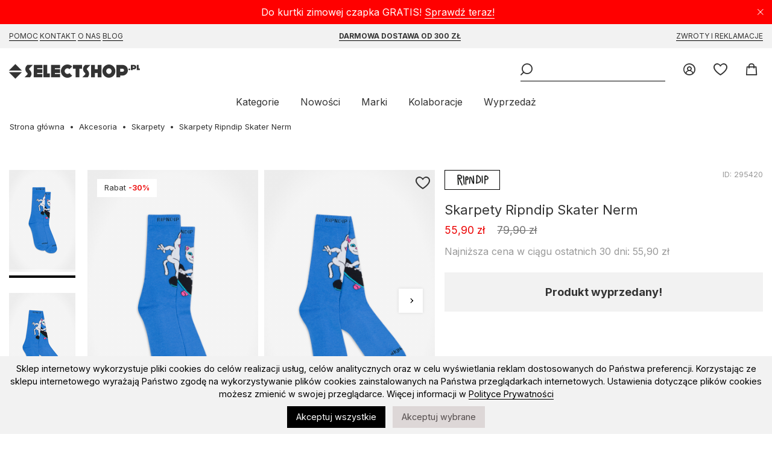

--- FILE ---
content_type: text/html; charset=UTF-8
request_url: https://selectshop.pl/skarpety-ripndip-skater-nerm-rnd10013-slate-blue
body_size: 10206
content:
<!DOCTYPE html><html lang="pl"><head><title>Skarpety Ripndip Skater Nerm RND10013 Slate Blue </title><base href="https://selectshop.pl/" /><meta http-equiv="Content-Type" content="text/html; charset=utf-8" /><meta content="index,follow" name="Robots" /><meta http-equiv="Pragma" content="no-cache" /><meta http-equiv="Cache-Control" content="no-cache" /> <meta content="pl" name="Language" /> <link rel="manifest" href="manifest.json" /> <link rel="apple-touch-icon" href="/modpub/_ss/_layout/favicon192.png" /><meta name="keywords" content="Skarpety Ripndip Skater Nerm selectshop.pl Ripndip" /><meta name="description" content=" Skarpety Ripndip Skater Nerm RND10013 Slate Blue w selectshop.pl. Najnowsze kolekcje od Nike Sb, Vans, Palto, Carhartt, Kamuflage, Hills, 2005. Duże wyprzedaże. Szybka wysyłka." /> <meta name="viewport" content="width=device-width,initial-scale=1,maximum-scale=5" /> <meta name="theme-color" content="#F2F2F2" /><link rel="canonical" href="https://selectshop.pl/skarpety-ripndip-skater-nerm-rnd10013-slate-blue" /> <meta property="og:title" content="Skarpety Ripndip Skater Nerm RND10013 Slate Blue" /> <meta property="og:image" content="https://selectshop.pl/modpub/_ss/product/small/032023/295420-0f4d3b.jpg" /> <meta property="og:description" content=" Skarpety Ripndip Skater Nerm RND10013 Slate Blue w selectshop.pl. Najnowsze kolekcje od Nike Sb, Vans, Palto, Carhartt, Kamuflage, Hills, 2005. Duże wyprzedaże. Szybka wysyłka." /><link rel="search" type="application/opensearchdescription+xml" href="osdd.xml" /> <link rel="icon" href="/modpub/_ss/_layout/favicon.svg" type="image/svg+xml"> <!-- styles (css) --> <link rel="preload" href="/modpub/_ss/_layout/fonts/icomoon.ttf?26" as="font" crossorigin="anonymous" /> <link rel="preconnect" href="https://fonts.gstatic.com" crossorigin /> <link rel="preload" as="style" href="https://fonts.googleapis.com/css2?family=Inter:wght@400;600;700;900&display=swap" /> <link rel="stylesheet" href="https://fonts.googleapis.com/css2?family=Inter:wght@400;600;700;900&display=swap" media="print" onload="this.media='all'" /> <link rel="stylesheet" type="text/css" href="/modpub/_ss/_layout/cache/87c2fdd4e5f5dcf88f89f5035bcfbc83.css?1768410318" defer /> <!-- javascripts (js) --><script type="text/javascript" src="/modpub/_ss/_layout/cache/d3d5825fb94e3a1dc977964b68b88500.js?1768410318" async="async" charset="utf-8"></script> <!-- Google Tag Manager --><script type="text/javascript">/* <![CDATA[ */ (function(w,d,s,l,i){w[l]=w[l]||[];w[l].push({'gtm.start': new Date().getTime(),event:'gtm.js'});var f=d.getElementsByTagName(s)[0], j=d.createElement(s),dl=l!='dataLayer'?'&l='+l:'';j.async=true;j.src= 'https://www.googletagmanager.com/gtm.js?id='+i+dl;f.parentNode.insertBefore(j,f); })(window,document,'script','dataLayer','GTM-P2TPRQ6');
/* ]]> */</script> <!-- End Google Tag Manager --> <script type="text/javascript">/* <![CDATA[ */
(function() { var _qS = document.createElement('script'); _qS.type = 'text/javascript'; _qS.async = true; _qS.src = 'https://qjs.quartic.pl/qjs/e8a2d2ff4a3b47e2.js'; (document.getElementsByTagName('head')[0]||document.getElementsByTagName('body')[0]).appendChild(_qS);
})();
/* ]]> */</script> </head><body class="lang-pl" data-inactivity="2202f" x-data="body()" x-spread="body"> <!-- Google Tag Manager (noscript) --> <noscript><iframe src="https://www.googletagmanager.com/ns.html?id=GTM-P2TPRQ6" height="0" width="0" style="display:none;visibility:hidden"></iframe></noscript> <!-- End Google Tag Manager (noscript) --> <div class="bottom-bar bottom-notice" x-data="cookies()" x-spread="container" x-cloak> <p>Sklep internetowy wykorzystuje pliki cookies do celów realizacji usług, celów analitycznych oraz w celu wyświetlania reklam dostosowanych do Państwa preferencji. Korzystając ze sklepu internetowego wyrażają Państwo zgodę na wykorzystywanie plików cookies zainstalowanych na Państwa przeglądarkach internetowych. Ustawienia dotyczące plików cookies możesz zmienić w swojej przeglądarce. Więcej informacji w <a href="https://selectshop.pl/strona/polityka-prywatnosci"> Polityce Prywatności </a></p> <button id="btn-accept-all" x-on:click.stop="accept('all', $dispatch)" class="cookie-consent-button btn-success">Akceptuj wszystkie</button> <button id="btn-accept-some" x-on:click.stop="accept('some', $dispatch)" class="cookie-consent-button btn-outline">Akceptuj wybrane</button> <!-- <button id="btn-reject-all" x-on:click.stop="accept('none', $dispatch)" class="cookie-consent-button btn-grayscale">Odrzuć wszystkie</button> --> <div class="cookie-consent-options" x-show="options"> <label><input id="consent-necessary" x-model="settings.necessary" type="checkbox" value="Wymagane" disabled>Wymagane</label> <label><input id="consent-analytics" x-model="settings.analytics" type="checkbox" value="Analityka">Analityka</label> <label><input id="consent-preferences" x-model="settings.preferences" type="checkbox" value="Ustawienia">Ustawienia</label> <label><input id="consent-marketing" x-model="settings.marketing" type="checkbox" value="Marketing">Marketing</label> </div> </div> <header x-data="header()" x-spread="header" x-init="init($dispatch)"> <div class="top-bar top-notice" x-data="notification('n_f2952a3a7c52b46a1634f7a33516e2e8')" x-spread="container"> <a class="icon-close" x-spread="close"><span>Close</span></a> <p>Do kurtki zimowej czapka GRATIS! <a href="https://selectshop.pl/strona/czapka-gratis">Sprawdź teraz!</a></p> </div> <div class="top-bar top-links"> <div class="inner"> <p><a href="/strona/pomoc/jak-kupowac">Pomoc</a> <a href="/strona/kontakt">Kontakt</a> <a href="/strona/onas">O Nas</a> <a href="/strona/select-blog"> Blog</a></p><p><a href="/strona/pomoc/wysylka"><strong>Darmowa dostawa od 300 zł</strong></a></p><p><a href="/strona/pomoc/zwroty-reklamacje">Zwroty i reklamacje</a></p> </div> </div> <div class="inner"> <p class="header"><a title="skateshop internetowy" href="https://selectshop.pl/" class="icon-selectshop"><span>mega skateshop online</span></a></p> <ul class="header-menu"> <li class="header-link"><a href="/account" class="icon-login"> <span class="text">Zaloguj</span> </a></li> <li class="header-link" x-data="wishlist()"><a href="/wishlist" class="icon-fav"> <span class="text">Ulubione</span> <span class="qty" x-spread="qty" x-cloak></span> </a></li> <li class="header-link" x-data="cart($el)" x-spread="li"><a id="cart-top-button" href="/cart" class="icon-cart active" data-fk="504a7f8f91" data-wishlist="0," x-spread="button"> <span class="text">Koszyk</span> </a><div class="box" x-spread="container" x-cloak> <div class="container"> </div></div><!-- This page took 0.00082993507385254 seconds to process --></li> </ul> <div class="header-search" x-ref="search"> <button class="header-burger icon-burger" aria-label="Menu" x-spread="burger"><span>Menu</span></button> <form class="header-search-form" x-data="search()" x-init="init($dispatch)" action="/szukaj" method="post" autocomplete="off"> <fieldset> <p><input class="header-search-phrase" type="search" x-spread="phrase" name="keyword" title="Słowo kluczowe" placeholder="Słowo kluczowe"><button x-spread="button" class="icon-search header-search-go"><span>Wyszukaj</span></button> </fieldset> </form> </div> <nav> <ul> <li><a href="#" x-spread="categories">Kategorie</a></li> <li><a href="/products/new">Nowości</a></li> <li><a href="/marki">Marki</a></li> <li class="additional"><a href="/kolaboracje">Kolaboracje</a> <li><a href="/products/promoted">Wyprzedaż</a></li> </ul> </nav> </div> </header> <nav class="categories" x-data="categories()" x-spread="navigation" x-cloak> <a href="#" x-spread="close" class="icon-close"><span>Close</span></a><ul class="mobile-only"><li><a href="/products/new">Nowości</a></li><li><a href="/marki">Marki</a></li><li><a href="/kolaboracje">Kolaboracje</a><li><a href="/products/promoted">Wyprzedaż</a></li></ul><ul class="topmenu"><li class="category" x-data="menu('main')"><a class="category" href="/buty" x-spread="link">Buty</a><ul class="submenu" x-spread="submenu"> <li class="subcategory"><a class="subcategory" href="/wszystkie-buty">Wszystkie Buty</a></li> <li class="subcategory"><a class="subcategory" href="/buty-buty">Buty sportowe</a></li> <li class="subcategory"><a class="subcategory" href="/buty-buty-zima">Buty zimowe</a></li> <li class="subcategory"><a class="subcategory" href="/buty-japonki">Klapki/Japonki</a></li> <li class="subcategory"><a class="subcategory" href="/vans-old-skool">Vans Old Skool</a></li> <li class="subcategory"><a class="subcategory" href="/nike-blazer">Nike Blazer</a></li></ul></li> <li class="category" x-data="menu('main')"><a class="category" href="/koszulki-sm" x-spread="link">Koszulki</a><ul class="submenu" x-spread="submenu"> <li class="subcategory"><a class="subcategory" href="/koszulki-t-shirty">T-shirty</a></li> <li class="subcategory"><a class="subcategory" href="/tank-top">Tank Top</a></li></ul></li> <li class="category" x-data="menu('main')"><a class="category" href="/koszule" x-spread="link">Koszule</a></li> <li class="category" x-data="menu('main')"><a class="category" href="/longsleeve" x-spread="link">Longsleeve</a></li> <li class="category" x-data="menu('main')"><a class="category" href="/bluzy" x-spread="link">Bluzy</a><ul class="submenu" x-spread="submenu"> <li class="subcategory"><a class="subcategory" href="/wszystkie-bluzy">Wszystkie bluzy</a></li> <li class="subcategory"><a class="subcategory" href="/bluzy-bluzy-kaptur-zip">Bluzy rozpinane</a></li> <li class="subcategory"><a class="subcategory" href="/bluzy-bluzy-kaptur">Bluzy z kapturem</a></li> <li class="subcategory"><a class="subcategory" href="/bluzy-bluzy-bez-kaptura">Bluzy bez kaptura</a></li> <li class="subcategory"><a class="subcategory" href="/bluzy-polar">Bluzy polarowe</a></li></ul></li> <li class="category" x-data="menu('main')"><a class="category" href="/swetry" x-spread="link">Swetry</a></li> <li class="category" x-data="menu('main')"><a class="category" href="/kurtki" x-spread="link">Kurtki</a><ul class="submenu" x-spread="submenu"> <li class="subcategory"><a class="subcategory" href="/kurtki-kurtki-zima">Zimowe</a></li> <li class="subcategory"><a class="subcategory" href="/kurtki-kurtki-przejsciowki">Przejściówki</a></li> <li class="subcategory"><a class="subcategory" href="/tnf-nuptse">The North Face Nuptse</a></li> <li class="subcategory"><a class="subcategory" href="/the-north-face">The North Face</a></li></ul></li> <li class="category" x-data="menu('main')"><a class="category" href="/szorty" x-spread="link">Szorty</a><ul class="submenu" x-spread="submenu"> <li class="subcategory"><a class="subcategory" href="/wszystkie-szorty">Wszystkie Szorty</a></li> <li class="subcategory"><a class="subcategory" href="/jorts">Jorts</a></li> <li class="subcategory"><a class="subcategory" href="/szorty-materialowe">Szorty materiałowe</a></li> <li class="subcategory"><a class="subcategory" href="/szorty-jeans">Szorty Jeansowe</a></li> <li class="subcategory"><a class="subcategory" href="/szorty-boardshort">Boardshorty</a></li></ul></li> <li class="category" x-data="menu('main')"><a class="category" href="/spodnie" x-spread="link">Spodnie</a><ul class="submenu" x-spread="submenu"> <li class="subcategory"><a class="subcategory" href="/wszystkie-spodnie">Wszystkie Spodnie</a></li> <li class="subcategory"><a class="subcategory" href="/jogger">Joggery</a></li> <li class="subcategory"><a class="subcategory" href="/spodnie-jeans">Jeansy</a></li> <li class="subcategory"><a class="subcategory" href="/baggy">Spodnie Baggy</a></li> <li class="subcategory"><a class="subcategory" href="/spodnie-material">Spodnie materiałowe</a><ul class="subsubmenu"> <li class="subcategory"><a class="subcategory" href="/spodnie-material-sport">Spodnie dresowe</a></li> <li class="subcategory"><a class="subcategory" href="/spodnie-material-chino-bojowka">Spodnie Chino / Bojówki</a></li></ul></li> <li class="subcategory"><a class="subcategory" href="/spodnie-polar-big-boy">Spodnie Polar Big Boy</a></li></ul></li> <li class="category" x-data="menu('main')"><a class="category" href="/czapki" x-spread="link">Czapki</a><ul class="submenu" x-spread="submenu"> <li class="subcategory"><a class="subcategory" href="/czapki-czapki-zima">Czapki zimowe</a></li> <li class="subcategory"><a class="subcategory" href="/szaliki">Szaliki</a></li> <li class="subcategory"><a class="subcategory" href="/rekawiczki">Rękawiczki zimowe</a></li> <li class="subcategory"><a class="subcategory" href="/czapki-czapki-daszek">Czapki z daszkiem</a><ul class="subsubmenu"> <li class="subcategory"><a class="subcategory" href="/snapback">Snapback</a></li> <li class="subcategory"><a class="subcategory" href="/fullcap">Full cap</a></li> <li class="subcategory"><a class="subcategory" href="/trucker">Trucker</a></li> <li class="subcategory"><a class="subcategory" href="/5panel">5panel</a></li></ul></li> <li class="subcategory"><a class="subcategory" href="/czapki-inne">Bandany / Kominiarki</a></li> <li class="subcategory"><a class="subcategory" href="/kapelusze">Kapelusze</a></li></ul></li> <li class="category" x-data="menu('main')"><a class="category" href="/plecaki" x-spread="link">Plecaki / Torby</a><ul class="submenu" x-spread="submenu"> <li class="subcategory"><a class="subcategory" href="/plecaki-plecaki">Plecaki</a></li> <li class="subcategory"><a class="subcategory" href="/chest-rigi">Chest Rigi</a></li> <li class="subcategory"><a class="subcategory" href="/plecaki-nerki">Nerki</a></li> <li class="subcategory"><a class="subcategory" href="/plecaki-torby">Torby</a></li> <li class="subcategory"><a class="subcategory" href="/plecaki-vans">Plecaki Vans</a></li></ul></li> <li class="category" x-data="menu('main')"><a class="category" href="/akcesoria" x-spread="link">Akcesoria</a><ul class="submenu" x-spread="submenu"> <li class="subcategory"><a class="subcategory" href="/akcesoria-okulary">Okulary przeciwsłoneczne</a></li> <li class="subcategory"><a class="subcategory" href="/akcesoria-paski">Paski</a></li> <li class="subcategory"><a class="subcategory" href="/akcesoria-portfele">Portfele</a></li> <li class="subcategory"><a class="subcategory" href="/akcesoria-bielizna">Bielizna</a></li> <li class="subcategory"><a class="subcategory" href="/akcesoria-skarpety">Skarpety</a><ul class="subsubmenu"> <li class="subcategory"><a class="subcategory" href="/skarpety-promo">Skarpety Promo</a></li></ul></li> <li class="subcategory"><a class="subcategory" href="/akcesoria-inne">Inne</a><ul class="subsubmenu"> <li class="subcategory"><a class="subcategory" href="/akcesoria-inne-przypinki">Przypinki</a></li> <li class="subcategory"><a class="subcategory" href="/bizuteria">Biżuteria</a></li></ul></li></ul></li> <li class="category" x-data="menu('main')"><a class="category yellow" href="/kolaboracje" x-spread="link">Kolaboracje</a><ul class="submenu" x-spread="submenu"> <li class="subcategory"><a class="subcategory" href="/element-x-star-wars">Element X Star Wars</a></li> <li class="subcategory"><a class="subcategory" href="/primitive-x-marvel">Primitive X Marvel</a></li> <li class="subcategory"><a class="subcategory" href="/kamuflage-x-ego">Kamuflage X EGO</a></li> <li class="subcategory"><a class="subcategory" href="/thrasher-magazine-x-antihero">Thrasher Magazine X Antihero</a></li> <li class="subcategory"><a class="subcategory" href="/thrasher-x-toy-machine">Thrasher x Toy Machine</a></li> <li class="subcategory"><a class="subcategory" href="/new-era-x-squid-game">New Era x Squid Game</a></li></ul></li> <li class="category" x-data="menu('main')"><a class="category" href="/deskorolka" x-spread="link">Deskorolka</a><ul class="submenu" x-spread="submenu"> <li class="subcategory"><a class="subcategory" href="/deskorolka-blaty-decki">Blaty do deskorolki</a></li> <li class="subcategory"><a class="subcategory" href="/deskorolka-komplety">Kompletne deskorolki</a></li> <li class="subcategory"><a class="subcategory" href="/deskorolka-traki">Trucki do deskorolki</a></li> <li class="subcategory"><a class="subcategory" href="/deskorolka-kola">Kółka do deskorolki</a></li> <li class="subcategory"><a class="subcategory" href="/deskorolka-gumki">Gumki do trucków</a></li> <li class="subcategory"><a class="subcategory" href="/deskorolka-podkladki">Podkładki pod trucków</a></li> <li class="subcategory"><a class="subcategory" href="/lozyska">Łożyska do deskorolki</a></li> <li class="subcategory"><a class="subcategory" href="/deskorolka-montazowki">Montażówki do deskorolki</a></li> <li class="subcategory"><a class="subcategory" href="/deskorolka-kingpiny">Kingpiny do deskorolki</a></li> <li class="subcategory"><a class="subcategory" href="/papier">Grip tape</a></li> <li class="subcategory"><a class="subcategory" href="/deskorolka-akcesoria">Narzędzia/akcesoria</a></li></ul></li> <li class="category" x-data="menu('main')"><a class="category" href="/snowboard" x-spread="link">Snowboard</a><ul class="submenu" x-spread="submenu"> <li class="subcategory"><a class="subcategory" href="/snowboard-buty">Buty snowboardowe</a></li> <li class="subcategory"><a class="subcategory" href="/snowboard-spodnie-snowboard">Spodnie snowboardowe</a></li> <li class="subcategory"><a class="subcategory" href="/snowboard-gogle">Gogle snowboardowe</a></li> <li class="subcategory"><a class="subcategory" href="/snowboard-kaski">Kaski snowboardowe</a></li> <li class="subcategory"><a class="subcategory" href="/snowboard-odziez-termiczna">Odzież termiczna</a><ul class="subsubmenu"> <li class="subcategory"><a class="subcategory" href="/snowboard-odziez-termiczna-bluzy-termoaktywne">Bluzy snowboardowe</a></li> <li class="subcategory"><a class="subcategory" href="/snowboard-odziez-termiczna-longsleeve-thermo">Longsleeve termiczne</a></li> <li class="subcategory"><a class="subcategory" href="/snowboard-odziez-termiczna-spodnie-termoaktywne">Spodnie termoaktywne</a></li></ul></li> <li class="subcategory"><a class="subcategory" href="/snowboard-skarpety">Skarpety snowboardowe</a></li> <li class="subcategory"><a class="subcategory" href="/snowboard-inne">Narzędzia/akcesoria</a></li> <li class="subcategory"><a class="subcategory" href="/bandany-kominiarki">Bandany / Kominiarki / Kapelusze</a></li></ul></li> <li class="category" x-data="menu('main')"><a class="category" href="/karty-podarunkowe" x-spread="link">Karty Podarunkowe</a><ul class="submenu" x-spread="submenu"> <li class="subcategory"><a class="subcategory" href="/karty-podarunkowe-online">Online</a></li> <li class="subcategory"><a class="subcategory" href="/karty-podarunkowe-stacjonarne">Stacjonarne</a></li></ul></li> <li class="category" x-data="menu('main')"><a class="category" href="/czapka-gratis" x-spread="link">Czapka GRATIS</a></li></ul> </nav><!-- This page took 0.018396139144897 seconds to process --> <main class="std m-product"><ul class="breadcrumbs common" itemscope itemtype="https://schema.org/BreadcrumbList"><li><a href="/">Strona główna</a></li> <li itemprop="itemListElement" itemscope itemtype="https://schema.org/ListItem"><a href="/akcesoria" itemprop="item"><span itemprop="name">Akcesoria</span></a><meta itemprop="position" content="1" /></li> <li itemprop="itemListElement" itemscope itemtype="https://schema.org/ListItem"><a href="/akcesoria-skarpety" itemprop="item"><span itemprop="name">Skarpety</span></a><meta itemprop="position" content="2" /></li> <li class="product">Skarpety Ripndip Skater Nerm </li></ul> <div class="messages-container" x-data="messages()" x-spread="container"> </div> <article class="product-view wide" itemscope itemtype="https://schema.org/Product" x-data="productView()"> <div class="product-gallery"> <div class="sticky" x-spread="sticky"> <div class="product-thumbnails" x-data="productThumbnails()" x-init="init()"> <div class="viewport" x-spread="viewport"> <ul x-spread="list"> <li class="image-thumb selected"><span><img width="110" height="165" loading="lazy" alt="Skarpety Ripndip Skater Nerm " src="https://selectshop.pl/cdn-cgi/image/width=110,quality=100,format=auto//modpub/product/032023/295420-0f4d3b.jpg" srcset="https://selectshop.pl/cdn-cgi/image/width=110,quality=100,format=auto//modpub/product/032023/295420-0f4d3b.jpg 110w, https://selectshop.pl/cdn-cgi/image/width=220,quality=100,format=auto//modpub/product/032023/295420-0f4d3b.jpg 220w" sizes="110px" /></span> <li class="image-thumb "><span><img width="110" height="165" loading="lazy" alt="Skarpety Ripndip Skater Nerm " src="https://selectshop.pl/cdn-cgi/image/width=110,quality=100,format=auto//modpub/product/032023/295420-9dbbf3.jpg" srcset="https://selectshop.pl/cdn-cgi/image/width=110,quality=100,format=auto//modpub/product/032023/295420-9dbbf3.jpg 110w, https://selectshop.pl/cdn-cgi/image/width=220,quality=100,format=auto//modpub/product/032023/295420-9dbbf3.jpg 220w" sizes="110px" /></span> <li class="image-thumb "><span><img width="110" height="165" loading="lazy" alt="Skarpety Ripndip Skater Nerm " src="https://selectshop.pl/cdn-cgi/image/width=110,quality=100,format=auto//modpub/product/032023/295420-84af42.jpg" srcset="https://selectshop.pl/cdn-cgi/image/width=110,quality=100,format=auto//modpub/product/032023/295420-84af42.jpg 110w, https://selectshop.pl/cdn-cgi/image/width=220,quality=100,format=auto//modpub/product/032023/295420-84af42.jpg 220w" sizes="110px" /></span> </ul> </div> <button x-spread="prev" class="page prev" aria-label="Poprzednie" type="button"> <span aria-hidden="true">Poprzednie</span> </button> <button x-spread="next" class="page next" aria-label="Następne" type="button"> <span aria-hidden="true">Następne</span> </button> </div> <div class="product-images" x-spread="productImages"> <ul class="list-extras-list"> <li class="list-extras-holder">Rabat <span class="list-percent-holder">-30%</span></li> </ul> <a href="" class="wishlist icon-wishlist" x-spread="wishlist" data-product="295420"><span class="text">Add to wishlist</span></a> <div class="viewport" x-ref="viewport"> <ul class="images" x-ref="images"> <li class="image-medium selected"> <img width="710" height="1065" loading="lazy" alt="Skarpety Ripndip Skater Nerm " itemprop="image" src="https://selectshop.pl/cdn-cgi/image/width=320,quality=100,format=auto//modpub/product/032023/295420-0f4d3b.jpg" srcset="https://selectshop.pl/cdn-cgi/image/width=320,quality=100,format=auto//modpub/product/032023/295420-0f4d3b.jpg 320w, https://selectshop.pl/cdn-cgi/image/width=480,quality=100,format=auto//modpub/product/032023/295420-0f4d3b.jpg 480w, https://selectshop.pl/cdn-cgi/image/width=640,quality=100,format=auto//modpub/product/032023/295420-0f4d3b.jpg 640w, https://selectshop.pl/cdn-cgi/image/width=1280,quality=100,format=auto//modpub/product/032023/295420-0f4d3b.jpg 1280w, https://selectshop.pl/cdn-cgi/image/width=2048,quality=100,format=auto//modpub/product/032023/295420-0f4d3b.jpg 2048w" sizes="(max-width: 1024px) 100vw, 710px" /> </li> <li class="image-medium "> <img width="710" height="1065" loading="lazy" alt="Skarpety Ripndip Skater Nerm " x-data="productColourViewer($el)" x-spread="spread" src="https://selectshop.pl/cdn-cgi/image/width=320,quality=100,format=auto//modpub/product/032023/295420-9dbbf3.jpg" srcset="https://selectshop.pl/cdn-cgi/image/width=320,quality=100,format=auto//modpub/product/032023/295420-9dbbf3.jpg 320w, https://selectshop.pl/cdn-cgi/image/width=480,quality=100,format=auto//modpub/product/032023/295420-9dbbf3.jpg 480w, https://selectshop.pl/cdn-cgi/image/width=640,quality=100,format=auto//modpub/product/032023/295420-9dbbf3.jpg 640w, https://selectshop.pl/cdn-cgi/image/width=1280,quality=100,format=auto//modpub/product/032023/295420-9dbbf3.jpg 1280w, https://selectshop.pl/cdn-cgi/image/width=2048,quality=100,format=auto//modpub/product/032023/295420-9dbbf3.jpg 2048w" sizes="(max-width: 1024px) 100vw, 710px" /> </li> <li class="image-medium "> <img width="710" height="1065" loading="lazy" alt="Skarpety Ripndip Skater Nerm " src="https://selectshop.pl/cdn-cgi/image/width=320,quality=100,format=auto//modpub/product/032023/295420-84af42.jpg" srcset="https://selectshop.pl/cdn-cgi/image/width=320,quality=100,format=auto//modpub/product/032023/295420-84af42.jpg 320w, https://selectshop.pl/cdn-cgi/image/width=480,quality=100,format=auto//modpub/product/032023/295420-84af42.jpg 480w, https://selectshop.pl/cdn-cgi/image/width=640,quality=100,format=auto//modpub/product/032023/295420-84af42.jpg 640w, https://selectshop.pl/cdn-cgi/image/width=1280,quality=100,format=auto//modpub/product/032023/295420-84af42.jpg 1280w, https://selectshop.pl/cdn-cgi/image/width=2048,quality=100,format=auto//modpub/product/032023/295420-84af42.jpg 2048w" sizes="(max-width: 1024px) 100vw, 710px" /> </li> </ul> </div> <div class="dots"></div> <script type="text/template" id="dot-template"> <button class="dot" type="button"><span class="text"></span></button> </script> <button x-spread="prev" class="page prev" aria-label="Poprzednie" type="button"> <span aria-hidden="true">Poprzednie</span> </button> <button x-spread="next" class="page next" aria-label="Następne" type="button"> <span aria-hidden="true">Następne</span> </button> </div> </div> </div> <div class="product-info"> <div class="info" id="p295420"> <a itemprop="brand" itemtype="https://schema.org/Brand" itemscope class="brand" href="/brands/products/ripndip" itemprop="brand"> <meta itemprop="name" content="Ripndip" /> <img loading="lazy" alt="Ripndip" src="https://selectshop.pl/cdn-cgi/image/width=80,quality=100,format=auto/modpub/feature/062017/5-0cd.jpg" width="80" height="21" srcset="https://selectshop.pl/cdn-cgi/image/width=80,quality=100,format=auto/modpub/feature/062017/5-0cd.jpg 80w, https://selectshop.pl/cdn-cgi/image/width=160,quality=100,format=auto/modpub/feature/062017/5-0cd.jpg 160w" sizes="80px" /> </a> <span class="product-id"> ID: <span id="product-id" itemprop="identifier" content="mpn:295420">295420</span> </span> </div> <h1 itemprop="name">Skarpety Ripndip Skater Nerm </h1> <meta itemprop="category" content="Akcesoria &gt; Skarpety" /> <div class="prices"> <span class="price promotion">55,90 zł</span> <span class="price old">79,90 zł</span> </div> <div class="price-lowest"> Najniższa cena w ciągu ostatnich 30 dni: 55,90 zł </div> <div class="product-actions no-colors" itemprop="offers" itemscope itemtype="https://schema.org/Offer"> <meta itemprop="price" content="55.9" /> <meta itemprop="priceCurrency" content="PLN" /> <link itemprop="availability" href="https://schema.org/OutOfStock" /> <div class="sold"><span>Produkt wyprzedany!</span></div> </div> <div class="product-banners"> <div class="banner"> <a target="_blank" href="https://selectshop.pl/strona/czapka-gratis"> <img loading="lazy" alt="BANER NA KARCIE PRODUKTU - Sezon" src="https://selectshop.pl/cdn-cgi/image/width=328,quality=100,format=auto/modpub/banner/111-8e872151.jpg" width="328" height="46" srcset="https://selectshop.pl/cdn-cgi/image/width=328,quality=100,format=auto/modpub/banner/111-8e872151.jpg 328w, https://selectshop.pl/cdn-cgi/image/width=560,quality=100,format=auto/modpub/banner/111-8e872151.jpg 560w, https://selectshop.pl/cdn-cgi/image/width=656,quality=100,format=auto/modpub/banner/111-8e872151.jpg 656w, https://selectshop.pl/cdn-cgi/image/width=1120,quality=100,format=auto/modpub/banner/111-8e872151.jpg 1120w, https://selectshop.pl/cdn-cgi/image/width=1312,quality=100,format=auto/modpub/banner/111-8e872151.jpg 1312w" sizes="(max-width: 1720px) 90vw, 560px" /> <span><span><!-- text --></span></span> </a> </div> <div class="banner"> <a target="_blank" href="https://selectshop.pl/products/promoted"> <img loading="lazy" alt="BANER NA KARCIE PRODUKTU - Mystery Box" src="https://selectshop.pl/cdn-cgi/image/width=328,quality=100,format=auto/modpub/banner/107-1adfe75a.jpg" width="328" height="46" srcset="https://selectshop.pl/cdn-cgi/image/width=328,quality=100,format=auto/modpub/banner/107-1adfe75a.jpg 328w, https://selectshop.pl/cdn-cgi/image/width=560,quality=100,format=auto/modpub/banner/107-1adfe75a.jpg 560w, https://selectshop.pl/cdn-cgi/image/width=656,quality=100,format=auto/modpub/banner/107-1adfe75a.jpg 656w, https://selectshop.pl/cdn-cgi/image/width=1120,quality=100,format=auto/modpub/banner/107-1adfe75a.jpg 1120w, https://selectshop.pl/cdn-cgi/image/width=1312,quality=100,format=auto/modpub/banner/107-1adfe75a.jpg 1312w" sizes="(max-width: 1720px) 90vw, 560px" /> <span><span><!-- text --></span></span> </a> </div> <div class="banner"> <a target="_blank" href="https://selectshop.pl/kurtki"> <img loading="lazy" alt="BANER NA KARCIE PRODUKTU - Aktualny Kod" src="https://selectshop.pl/cdn-cgi/image/width=328,quality=100,format=auto/modpub/banner/106-eff53f8a.jpg" width="328" height="46" srcset="https://selectshop.pl/cdn-cgi/image/width=328,quality=100,format=auto/modpub/banner/106-eff53f8a.jpg 328w, https://selectshop.pl/cdn-cgi/image/width=560,quality=100,format=auto/modpub/banner/106-eff53f8a.jpg 560w, https://selectshop.pl/cdn-cgi/image/width=656,quality=100,format=auto/modpub/banner/106-eff53f8a.jpg 656w, https://selectshop.pl/cdn-cgi/image/width=1120,quality=100,format=auto/modpub/banner/106-eff53f8a.jpg 1120w, https://selectshop.pl/cdn-cgi/image/width=1312,quality=100,format=auto/modpub/banner/106-eff53f8a.jpg 1312w" sizes="(max-width: 1720px) 90vw, 560px" /> <span><span><!-- text --></span></span> </a> </div> </div> <div class="sections"> <div class="section-item" x-data="sections('product', true)" x-init="responsive($dispatch)"> <h2 x-spread="header">Szczegóły</h2> <div class="section-details" x-spread="content" itemprop="description"> <ul>&#13;<li>Materiał: 70% bawełna, 27% poliester, 3% spandex,</li>&#13;<li>Kolor: Slate Blue</li>&#13;<li>Rozmiar: unisex,</li>&#13;<li>Dodatkowe wsparcie wokół pięty,</li>&#13;<li>Skarpetki bezszwowe, bardzo przewiewne,</li>&#13;<li>Bardzo wygodne skarpetki,</li>&#13;<li>Miękka wyściółka stopy,</li>&#13;<li>Bardzo wysoka jakość.</li>&#13;<li>Kod: RND10013</li>&#13;</ul> </div> </div> <div class="section-item" x-data="sections('product')" x-init="responsive($dispatch)"> <h2 x-spread="header">Wymiana i Zwrot</h2> <div class="section-details section-returns" x-spread="content"> <p>Każdy produkt kupiony w selectshop.pl, możesz zwrócić lub wymienić, bez podawania przyczyny do 14 dni od momentu otrzymania przesyłki.</p><ol> <li> <a href="" class="icon-pp-returns"></a> <p>Wygodne zwroty<br /> <a href="/strona/wygodne-zwroty">Czytaj więcej</a></p> </li> <li> <span class="icon-pp-form"></span> <p>Pobierz formularz zwrotu/wymiany<br /> <a href="https://selectshop.pl/modpub/files/Zwroty-wymiany/Wymiana%20i%20zwrot%20towaru%20Selectshop_1.pdf">Pobierz</a></p> </li> </ol> </div> </div> <div class="section-item" x-data="sections('product')" x-init="responsive($dispatch)"> <h2 x-spread="header">Dane produktu</h2> <div class="section-details section-md" x-spread="content"> <dl> <dt>Numer artykułu</dt> <dd>295420</dd> <dt>EAN</dt> <dd>9999640262170</dd></dl><!-- brand: product-data-ripndip --><h3>Informacje o producencie</h3><p>RIP N DIP, INC</p><p>719 S Los Angeles ST</p><p>Los Angeles</p><p>USA</p><p><a href="/cdn-cgi/l/email-protection" class="__cf_email__" data-cfemail="e1888f878ea19388918f858891828d8e9589888f86cf828e8c">[email&#160;protected]</a></p><h3>Responsible part</p><p>P.W. RAPU ROBERT ZAPORA</p><p>Boya Zelenskiego 11</p><p>Rzeszów</p><p>Polska</p><p><a href="/cdn-cgi/l/email-protection" class="__cf_email__" data-cfemail="70191e161f300219001e141900131c1f0418191e175e131f1d">[email&#160;protected]</a></p><!-- This page took 0.0019941329956055 seconds to process --> </div> </div> </div> </div> </article> <!-- recommended --> <div class="products-wrapper" x-data="recommend('2209m','295420', )" x-spread="products" x-init="init"> <h2>Inni klienci sprawdzili również</h2> <a href="/" class="more">Czytaj więcej</a> <div class="products-container"> <template x-if="data.products"> <div class="viewport" x-ref="viewport"> <ul class="products" id="products-list" x-ref="products"> <template x-for="(item, index) in data.products" :key="index"> <li x-bind:data-json="JSON.stringify(item)"> <div class="product" x-data="product(JSON.parse($el.parentElement.dataset.json))" x-spread="product" x-init="init"> <a class="wishlist icon-wishlist" x-cloak x-bind:data-product="item.product_id" x-spread="wishlist"><span>Dodaj do ulubionych</span></a> <a x-bind:href="item.link" class="image" x-html="item.image"></a> <div class="details" x-spread="details"> <h2 x-bind:id="'p' + item.product_id"><a x-bind:href="item.link" x-text="item.title"></a></h2> <span class="price" x-html="item.price"></span> <div class="product-sizes" x-text="item.sizes" x-show="item.sizes"></div> <template x-if="item.cross_selling"> <div class="product-colors"> <ol x-ref="colors" x-spread="colorsContainer"> <template x-for="(color2, index2) in item.cross_selling" :key="index2"> <li x-spread="color" x-bind:data-product="color2.product_id" x-bind:data-src="color2.large.src" x-bind:data-srcset="color2.large.srcset"> <a x-bind:href="color2.link" x-html="color2.small"></a> </li> </template> </ol> <a class="more-colors left" x-spread="colorLeft"></a> <a class="more-colors right" x-spread="colorsRight"></a> </div> </template> </div> </div> </li> </template> </ul> </div> </template> <button x-spread="prev" class="page prev" aria-label="Poprzednie" type="button"> <span aria-hidden="true">Poprzednie</span> </button> <button x-spread="next" class="page next" aria-label="Następne" type="button"> <span aria-hidden="true">Następne</span> </button> </div> </div><div class="products-wrapper" x-data="recommend('220an','295420', )" x-spread="products" x-init="init"> <h2>Inni klienci kupili również</h2> <a href="/" class="more">Czytaj więcej</a> <div class="products-container"> <template x-if="data.products"> <div class="viewport" x-ref="viewport"> <ul class="products" id="products-list" x-ref="products"> <template x-for="(item, index) in data.products" :key="index"> <li x-bind:data-json="JSON.stringify(item)"> <div class="product" x-data="product(JSON.parse($el.parentElement.dataset.json))" x-spread="product" x-init="init"> <a class="wishlist icon-wishlist" x-cloak x-bind:data-product="item.product_id" x-spread="wishlist"><span>Dodaj do ulubionych</span></a> <a x-bind:href="item.link" class="image" x-html="item.image"></a> <div class="details" x-spread="details"> <h2 x-bind:id="'p' + item.product_id"><a x-bind:href="item.link" x-text="item.title"></a></h2> <span class="price" x-html="item.price"></span> <div class="product-sizes" x-text="item.sizes" x-show="item.sizes"></div> <template x-if="item.cross_selling"> <div class="product-colors"> <ol x-ref="colors" x-spread="colorsContainer"> <template x-for="(color2, index2) in item.cross_selling" :key="index2"> <li x-spread="color" x-bind:data-product="color2.product_id" x-bind:data-src="color2.large.src" x-bind:data-srcset="color2.large.srcset"> <a x-bind:href="color2.link" x-html="color2.small"></a> </li> </template> </ol> <a class="more-colors left" x-spread="colorLeft"></a> <a class="more-colors right" x-spread="colorsRight"></a> </div> </template> </div> </div> </li> </template> </ul> </div> </template> <button x-spread="prev" class="page prev" aria-label="Poprzednie" type="button"> <span aria-hidden="true">Poprzednie</span> </button> <button x-spread="next" class="page next" aria-label="Następne" type="button"> <span aria-hidden="true">Następne</span> </button> </div> </div> <!-- fbq --> <script data-cfasync="false" src="/cdn-cgi/scripts/5c5dd728/cloudflare-static/email-decode.min.js"></script><script type="text/javascript"> setTimeout(function(){ if(typeof(fbq) != 'undefined') { fbq('track', 'ViewContent', {"content_name":"Skarpety Ripndip Skater Nerm ","content_category":"Akcesoria > Skarpety","content_ids":["SK-RIP-SKATERNER\/OS.\/SLABU"],"content_type":"product","value":55.9,"currency":"PLN"}); } }, 2000); </script> </main> <footer> <form action="/newsletter" method="post" class="newsletter"> <div class="col info"> <p class="header">Ej Ty!</p> <p class="description">Wpisuj maila i zgarniaj info o najnowszych dropach i promkach!</p> </div> <ol class="col"> <li>Nowości</li> <li>Zniżki %</li> <li>Wyprzedaże %</li> </ol> <fieldset class="col"> <p><label for="hnl_email">Email:</label><input type="text" name="email" id="hnl_email" title="Email" placeholder="Email" /> <button type="submit"> Zapisz </button> </p> </fieldset> </form> <div class="footer"> <div class="col menu"> <ul> <li><a href="strona/pomoc/jak-kupowac">Jak kupować?</a></li> <li><a href="strona/pomoc/wysylka">Wysyłka</a></li> <li><a href="strona/pomoc/zwroty-reklamacje">Zwroty i reklamacje</a></li> <li><a href="strona/pomoc/platnosci">Płatności</a></li> <li><a href="strona/pomoc/faq">FAQ</a></li> </ul> </div> <div class="col menu"> <ul> <li><a href="strona/regulamin">Regulamin</a></li> <li><a href="strona/polityka-prywatnosci">Polityka Prywatności</a></li> <li><a href="strona/program-lojalnosciowy">Program Lojalnościowy</a></li> <li><a href="strona/selectshop-gift-card">Karta Podarunkowa </a></li> <li><a href="strona/polityka-cookies">Polityka cookies</a></li> <li><a href="https://selectshop.pl/strona/deklaracja-dostepnosci">Deklaracja dostępności</a></li> </ul> </div> <div class="col address"> <p> Pon. – Pt. w godz. 8:00 – 16:00<br/> INFOLINIA: <a href="tel:530597955">Tel. 530 597 955</a><br/> <a href="/cdn-cgi/l/email-protection#b5dcdbd3daf5c6d0d9d0d6c1c6dddac59bc5d9"><span class="__cf_email__" data-cfemail="a5cccbc3cae5d6c0c9c0c6d1d6cdcad58bd5c9">[email&#160;protected]</span></a> </p> <address> <p> selectshop.pl<br/> ul. Boya-Żeleńskiego 11,<br/> 35-105 Rzeszów </p> </address> </div> <div class="col credits"> <ul class="services"> <li><img width="57" height="27" loading="lazy" src="modpub/_ss/_layout/imgs/services-blik.png" srcset="modpub/_ss/_layout/imgs/services-blik.png, modpub/_ss/_layout/imgs/services-blik@2x.png 2x" alt="blik" /></li> <li><img width="57" height="34" loading="lazy" src="modpub/_ss/_layout/imgs/services-payu.png" srcset="modpub/_ss/_layout/imgs/services-payu.png, modpub/_ss/_layout/imgs/services-payu@2x.png 2x" alt="payu" /></li> <li class="stretch"><img width="57" height="13" loading="lazy" src="modpub/_ss/_layout/imgs/services-paynow.png" srcset="modpub/_ss/_layout/imgs/services-paynow.png, modpub/_ss/_layout/imgs/services-paynow@2x.png 2x" alt="paynow" /></li> <li><img width="50" height="24" loading="lazy" src="modpub/_ss/_layout/imgs/services-quarticon.png" srcset="modpub/_ss/_layout/imgs/services-quarticon.png, modpub/_ss/_layout/imgs/services-quarticon@2x.png 2x" alt="quarticon" /></li> <li class="neki"><a href="https://neki.pl" target="_blank" rel="noreferrer"><img loading="lazy" src="modpub/_ss/_layout/imgs/neki.png" srcset="modpub/_ss/_layout/imgs/neki.png, modpub/_ss/_layout/imgs/neki@2x.png 2x" alt="neki" /></a></li> </ul> <ul class="social"> <li class="facebook"><a rel="noreferrer" href="https://www.facebook.com/SelectshopPL" target="_blank">facebook</a></li> <li class="youtube"><a rel="noreferrer" href="https://www.youtube.com/channel/UCZ1wZgdTb0-nsQivHoDzygg" target="_blank">youtube</a></li> <li class="instagram"><a rel="noreferrer" href="https://instagram.com/selectshoppl/" target="_blank">instagram</a></li> </ul> </div> </div> </footer><script data-cfasync="false" src="/cdn-cgi/scripts/5c5dd728/cloudflare-static/email-decode.min.js"></script><script type="text/javascript">//<![CDATA[
var popups = {"popups":[{"id":182,"url":null,"src":["modpub\/banner\/182-0fee2983.jpg"],"link":null,"template":"newsletter2","delay":3}],"templates":{"newsletter2":"<form action=\"\/newsletter\" method=\"post\" x-data=\"form()\" x-init=\"init\" class=\"common-form\"><fieldset><p class=\"field-box required\"><label for=\"popup_email\">email<\/label><input type=\"text\" name=\"email\" class=\"text\" id=\"popup_email\" \/><\/p><p class=\"submit\"><button type=\"submit\" class=\"field-button stretch save\">wy\u015blij<\/button><\/p><\/fieldset><\/form>"}};
//]]></script><!-- This page took 0.0016980171203613 seconds to process --> <!-- Google tag (gtag.js) --><script> window.dataLayer = window.dataLayer || []; function gtag(){dataLayer.push(arguments);} gtag('js', new Date()); if(localStorage.getItem('consentModeV4') === null) { gtag('consent', 'default', { 'ad_storage': 'denied', 'analytics_storage': 'denied', 'personalization_storage': 'denied', 'functionality_storage': 'denied', 'security_storage': 'denied', 'ad_personalization': 'denied', 'ad_user_data': 'denied' }); } else { gtag('consent', 'default', JSON.parse(localStorage.getItem('consentModeV4'))); }</script><script async="async" src="https://www.googletagmanager.com/gtag/js?id=G-HLZJCL0CJ8"></script><script> gtag('config', 'G-HLZJCL0CJ8'); gtag('config', 'AW-1053709783');</script><script type="text/javascript">/* <![CDATA[ */
gtag('event', 'page_view', { 'send_to': 'AW-1053709783', ecomm_prodid: "SK-RIP-SKATERNER\/OS.\/SLABU", ecomm_pagetype: 'product', ecomm_totalvalue: '55.9'});
/* ]]> */</script><script>!function(f,b,e,v,n,t,s){if(f.fbq)return;n=f.fbq=function(){n.callMethod?
n.callMethod.apply(n,arguments):n.queue.push(arguments)};if(!f._fbq)f._fbq=n;
n.push=n;n.loaded=!0;n.version='2.0';n.queue=[];t=b.createElement(e);t.async=!0;
t.src=v;s=b.getElementsByTagName(e)[0];s.parentNode.insertBefore(t,s)}(window,
document,'script','https://connect.facebook.net/en_US/fbevents.js');
fbq('init', '1932431837005850');
fbq('init', '750599578446089');
fbq('track', "PageView");</script><noscript><img height="1" width="1" style="display:none" src="https://www.facebook.com/tr?id=1932431837005850&amp;ev=PageView&amp;noscript=1" /></noscript><noscript><img height="1" width="1" style="display:none" src="https://www.facebook.com/tr?id=750599578446089&amp;ev=PageView&amp;noscript=1" /></noscript><div class="fb-customerchat" page_id="119689041386834" ref="facebookchat" minimized="true"></div><script>/* <![CDATA[ */
const startConditionalTikTok = function (consent) { if (consent.analytics_storage === 'granted') { !function(w,d,t){ w.TiktokAnalyticsObject=t;var ttq=w[t]=w[t]||[];ttq.methods=["page","track","identify","instances","debug","on","off","once","ready","alias","group","enableCookie","disableCookie"],ttq.setAndDefer=function(t,e){t[e]=function(){t.push([e].concat(Array.prototype.slice.call(arguments,0)))}};for(var i=0;i<ttq.methods.length;i++)ttq.setAndDefer(ttq,ttq.methods[i]);ttq.instance=function(t){for(var e=ttq._i[t]||[],n=0;n<ttq.methods.length;n++)ttq.setAndDefer(e,ttq.methods[n]);return e},ttq.load=function(e,n){var i="https://analytics.tiktok.com/i18n/pixel/events.js";ttq._i=ttq._i||{},ttq._i[e]=[],ttq._i[e]._u=i,ttq._t=ttq._t||{},ttq._t[e]=+new Date,ttq._o=ttq._o||{},ttq._o[e]=n||{};var o=document.createElement("script");o.type="text/javascript",o.async=!0,o.src=i+"?sdkid="+e+"&lib="+t;var a=document.getElementsByTagName("script")[0];a.parentNode.insertBefore(o,a)}; ttq.load('CCOMR6JC77UB1O51K030'); ttq.page(); }(window, document, 'ttq'); }
};
if(localStorage.getItem('consentModeV4') !== null) { let consent = JSON.parse(localStorage.getItem('consentModeV4')); startConditionalTikTok(consent);
}
window.addEventListener('consent', function(e){ startConditionalTikTok(e.detail);
});
if (typeof(ttq) !== 'undefined') { ttq.track('ViewContent', { content_id: "SK-RIP-SKATERNER\/OS.\/SLABU", content_type: 'product', quantity: 1, value: 55.9, currency: 'PLN' });
}
/* ]]> */</script><!-- This page took 0.00080490112304688 seconds to process --> <div class="modal" x-data="modal()" x-spread="modal" x-init="init" x-cloak> <a class="icon-close" x-spread="close"><span>Close</span></a> <div class="container" x-spread="container"></div> </div> <div class="preloader" x-data="preloader()" x-spread="preloader" x-cloak> <div class="preloader__inner"> <div class="preloader__content"><span class="spinner"></span></div> </div> </div> <div class="overlay" x-data="overlay()" x-spread="overlay" x-cloak></div> <button class="scroll-top" x-data="scrollTop()" alt="Scroll Back To Top" x-spread="scrollTop" x-cloak></button></body></html><!-- This page took 0.058211803436279 seconds to process -->